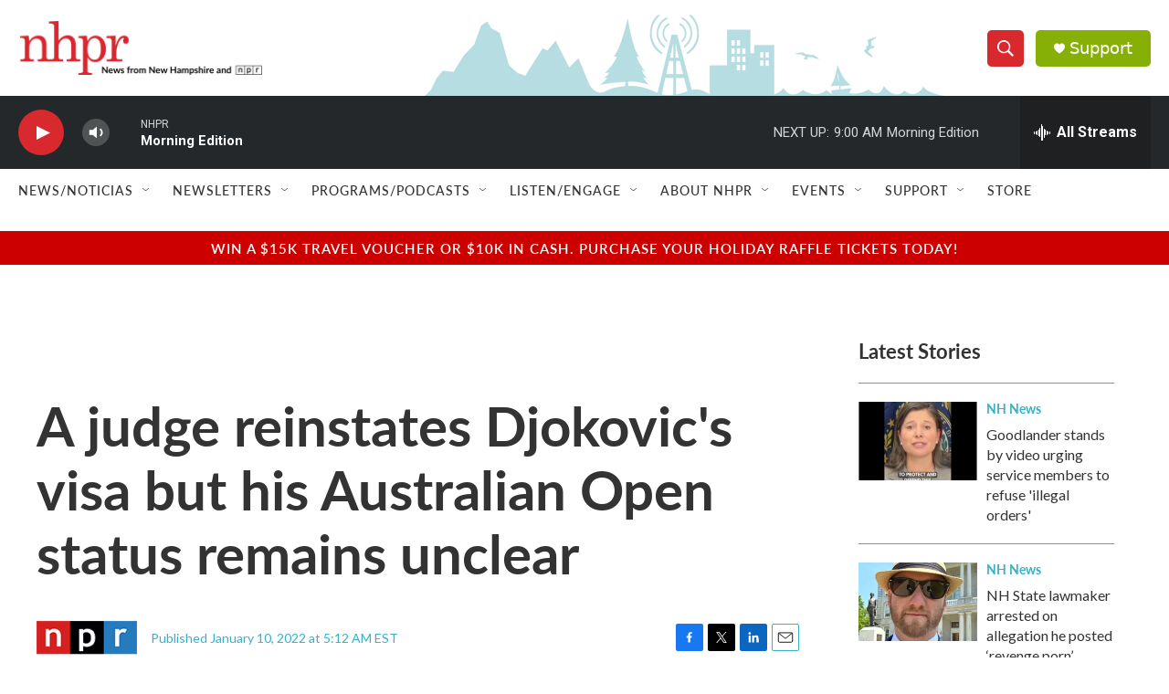

--- FILE ---
content_type: text/html; charset=utf-8
request_url: https://www.google.com/recaptcha/api2/aframe
body_size: 183
content:
<!DOCTYPE HTML><html><head><meta http-equiv="content-type" content="text/html; charset=UTF-8"></head><body><script nonce="MG1vOGwGu0ghm4n2xbB-CQ">/** Anti-fraud and anti-abuse applications only. See google.com/recaptcha */ try{var clients={'sodar':'https://pagead2.googlesyndication.com/pagead/sodar?'};window.addEventListener("message",function(a){try{if(a.source===window.parent){var b=JSON.parse(a.data);var c=clients[b['id']];if(c){var d=document.createElement('img');d.src=c+b['params']+'&rc='+(localStorage.getItem("rc::a")?sessionStorage.getItem("rc::b"):"");window.document.body.appendChild(d);sessionStorage.setItem("rc::e",parseInt(sessionStorage.getItem("rc::e")||0)+1);localStorage.setItem("rc::h",'1763723502045');}}}catch(b){}});window.parent.postMessage("_grecaptcha_ready", "*");}catch(b){}</script></body></html>